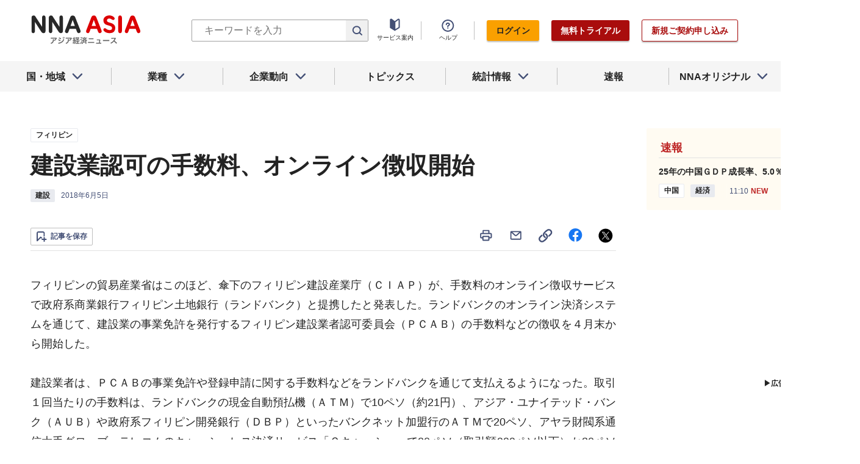

--- FILE ---
content_type: text/html; charset=utf-8
request_url: https://www.google.com/recaptcha/api2/aframe
body_size: 271
content:
<!DOCTYPE HTML><html><head><meta http-equiv="content-type" content="text/html; charset=UTF-8"></head><body><script nonce="_u9zS6gXULOVPk8zNIBgGA">/** Anti-fraud and anti-abuse applications only. See google.com/recaptcha */ try{var clients={'sodar':'https://pagead2.googlesyndication.com/pagead/sodar?'};window.addEventListener("message",function(a){try{if(a.source===window.parent){var b=JSON.parse(a.data);var c=clients[b['id']];if(c){var d=document.createElement('img');d.src=c+b['params']+'&rc='+(localStorage.getItem("rc::a")?sessionStorage.getItem("rc::b"):"");window.document.body.appendChild(d);sessionStorage.setItem("rc::e",parseInt(sessionStorage.getItem("rc::e")||0)+1);localStorage.setItem("rc::h",'1768793490953');}}}catch(b){}});window.parent.postMessage("_grecaptcha_ready", "*");}catch(b){}</script></body></html>

--- FILE ---
content_type: application/javascript
request_url: https://www.nna.jp/_next/static/chunks/8083-21abdd9338bbca5e.js
body_size: 5792
content:
(self.webpackChunk_N_E=self.webpackChunk_N_E||[]).push([[8083],{4421:function(e,n,t){"use strict";t.d(n,{Z:function(){return u}});var a=t(5893),r=t(9770),i=t(1534),s=t(655),c=t(5914),o=t(4072),_=t.n(o),l=t(1163),d=t(3773),u=function(e){var n=e.count,t=void 0===n?10:n,o=(0,l.useRouter)(),u=(0,r.Z)(function(){var e=function(){var e="all";return(o.asPath.startsWith("/countries/")||o.asPath.startsWith("/news/country/"))&&(e=String(o.query.area)),e}(),n=function(){var e="all";return o.asPath.startsWith("/news/category/")&&(e=String(o.query.category_url_name)),e}(),a=function(){var e="all";return o.asPath.startsWith("/news/category_detail/")&&(e=String(o.query.category_detail_url_name)),e}();return"/access_rankings/".concat(e,"/").concat(n,"/").concat(a,"/").concat(t)}(),i._i),m=u.data;return u.error?(0,a.jsx)(a.Fragment,{}):m?(0,a.jsxs)("section",{className:"".concat(_().container),children:[(0,a.jsx)(s.Z,{size:"M",tagName:"h1",title:m.title}),(0,a.jsx)("ul",{children:m.articles.map((function(e){return(0,a.jsx)(d.Z,{article:e})}))})]}):(0,a.jsx)(c.Z,{})}},7215:function(e,n,t){"use strict";t.d(n,{Z:function(){return d}});var a=t(5893),r=t(8100),i=t(1534),s=t(7796),c=t.n(s),o=t(4175),_=t(5914),l=t(1441),d=function(e){var n=e.isSidebar,t=void 0!==n&&n,s=(0,r.ZP)("/emergency_information",i._i),d=s.data,u=s.error,m=s.isValidating,p=t?"":c().hidden;if(m)return(0,a.jsx)(_.Z,{});if(u||!d||!d.emergency_information)return(0,a.jsx)(a.Fragment,{});var h=d.emergency_information;return(0,a.jsxs)("div",{className:"".concat(c().container," ").concat(p),children:[(0,a.jsx)("div",{className:c().header,children:(0,a.jsxs)("div",{className:c().heading,children:[(0,a.jsx)(o.Z,{name:"attention",size:24}),(0,a.jsx)("p",{children:"NNA\u7dca\u6025\u60c5\u5831"})]})}),(0,a.jsxs)("div",{children:[(0,a.jsx)("h1",{className:c().title,children:h.name}),(0,a.jsx)(l.Z,{postedDate:new Date(h.created_at),updatedDate:new Date(h.updated_at)}),(0,a.jsx)("p",{className:c().body,dangerouslySetInnerHTML:{__html:h.body}})]})]})}},8906:function(e,n,t){"use strict";t.d(n,{Z:function(){return p}});var a=t(5893),r=t(1534),i=t(9770),s=(t(7294),t(7734)),c=t.n(s),o=t(5914),_=t(1664),l=t.n(_),d=t(6292),u=t(3414),m=t(6190),p=function(e){var n=e.isSidebar,t=void 0!==n&&n,s=(0,i.Z)("/flashes",r._i),_=s.data,p=s.error,h=s.isValidating,f=t?"":c().hidden;return h?(0,a.jsx)(o.Z,{}):p||!_.flashes||0===_.flashes.length?(0,a.jsx)(a.Fragment,{}):(0,a.jsxs)("div",{className:"".concat(c().container," ").concat(f),children:[(0,a.jsx)("div",{className:c().header,children:(0,a.jsx)("div",{className:c().heading,children:(0,a.jsx)("p",{children:"\u901f\u5831"})})}),(0,a.jsx)("div",{children:_.flashes.map((function(e){return(0,a.jsxs)("div",{className:c().article__title,children:[(0,a.jsx)(l(),{href:d.H.flashes(e.id),passHref:!0,children:(0,a.jsx)("a",{children:(0,a.jsx)("p",{children:e.title})})}),(0,a.jsx)("div",{className:c().propeties,children:(0,a.jsx)(u.Z,{country:e.country,categories:[m.ft[e.category]],postedDate:e.created_at,updatedDate:e.created_at,isFree:!0})})]})}))})]})}},3773:function(e,n,t){"use strict";t.d(n,{Z:function(){return m}});var a=t(5893),r=t(7040),i=t(1664),s=t.n(i),c=t(1724),o=t(4766),_=t(361),l=t(1207),d=t(2690),u=t.n(d),m=function(e){var n=e.article,t=e.showRanking,i=void 0===t||t,d=(0,l.j)().user,m=(0,r.KB)(d,n);return(0,a.jsxs)("li",{className:"".concat(u().list," ").concat(i?u()["show-ranking"]:""),children:[(0,a.jsx)("div",{className:"".concat(u().article__title),children:(0,a.jsx)(s(),{href:"/news/".concat(n.id),passHref:!0,children:(0,a.jsx)("a",{children:function(e){return e.submidashi&&e.submidashi.length>0?"".concat(e.midashi," ").concat(e.submidashi):e.midashi}(n)})})}),(0,a.jsxs)("div",{className:"article__property",children:[(0,a.jsxs)("div",{className:"article__country__tag",children:[(0,a.jsx)(c.Z,{pattern:"country",text:n.country_display_name,href:n.country_link}),n.china_local_area_name&&(0,a.jsx)(o.Z,{article:n,size:"list"})]}),(0,a.jsx)(_.Z,{tags:n.tags,postedDate:n.created_at,updatedDate:n.updated_at,isFree:m})]})]},n.id)}},8083:function(e,n,t){"use strict";t.d(n,{Z:function(){return S}});var a=t(5893),r=t(4167),i=t(1163),s=t(1534),c=t(9770),o=t(7294),_=t(7651),l=t.n(_),d=t(655),u=t(5914),m=t(3773),p=function(){var e=(0,i.useRouter)().query.id,n=(0,o.useState)("area"),t=n[0],r=n[1],_=function(e){r(e)},p=(0,c.Z)("/articles/".concat(e),s._i).data,h=function(e){if(!p)return null;var n="all";"area"==e&&(n=p.article.article.country.code);return"/news_headlines/".concat(n,"/").concat(14)},f=(0,c.Z)(h("all"),s._i).data,g=(0,c.Z)(h("area"),s._i).data;return p&&g&&f?(0,a.jsxs)("section",{className:"".concat(l().container),children:[(0,a.jsx)(d.Z,{size:"M",tagName:"h1",title:"\u30cb\u30e5\u30fc\u30b9\u30d8\u30c3\u30c9\u30e9\u30a4\u30f3"}),(0,a.jsxs)("ul",{className:"".concat(l().tab),children:[(0,a.jsx)("li",{className:"area"===t?"active":"",children:(0,a.jsx)("button",{onClick:function(){return _("area")},children:function(e){var n,t,a,r;return"\u30aa\u30fc\u30b9\u30c8\u30e9\u30ea\u30a2"===(null!==(r=null===(n=e.article)||void 0===n||null===(t=n.article)||void 0===t||null===(a=t.country)||void 0===a?void 0:a.name)&&void 0!==r?r:"")?"\u30aa\u30fc\u30b9\u30c8\u30e9\u30ea\u30a2\u30fb\u30cb\u30e5\u30fc\u30b8\u30fc\u30e9\u30f3\u30c9":e.article.article.country_display_name}(p)})}),(0,a.jsx)("li",{className:"all"===t?"active":"",children:(0,a.jsx)("button",{onClick:function(){return _("all")},children:"\u30a2\u30b8\u30a2\u5168\u57df"})})]}),"all"===t&&(0,a.jsx)("ul",{className:"".concat(l().article__list),children:f.articles.map((function(e){return(0,a.jsx)(m.Z,{article:e,showRanking:!1})}))}),"area"===t&&(0,a.jsx)("ul",{className:"".concat(l().article__list),children:g.articles.map((function(e){return(0,a.jsx)(m.Z,{article:e,showRanking:!1})}))})]}):(0,a.jsx)(u.Z,{})},h=t(4421),f=t(5152),g=t.n(f),x=t(1664),N=t.n(x),b=t(9549),v=t.n(b),j=t(5005),A=t.n(j),y=t(18),w=t(7215),E=t(8906),Z=t(5600),D=g()((function(){return Promise.all([t.e(3808),t.e(4031)]).then(t.bind(t,4031))}),{loadableGenerated:{webpack:function(){return[4031]}},ssr:!1}),S=function(){var e=(0,i.useRouter)();return(0,Z.i)().bpUnderTab?(0,a.jsx)(a.Fragment,{}):(0,a.jsxs)("div",{className:"".concat(A().sidebar," ").concat(v().hidePrint),children:[(0,a.jsx)(w.Z,{isSidebar:!0}),e.asPath.startsWith("/news/")?(0,a.jsx)(E.Z,{isSidebar:!0}):(0,a.jsx)(a.Fragment,{}),(0,a.jsxs)("div",{className:"".concat(A().ads__container),children:[(0,a.jsx)(r.Z,{name:"/27298605/RENEW.NNA.ASIA_menu_PrimeDisplay1_300x250"}),(0,a.jsx)(N(),{href:"https://www.nna.jp/corp_contents/ad/",target:"_blank",rel:"noopener noreferrer",children:(0,a.jsx)("a",{className:A()["ad-info-link"],children:"\u25b6\u5e83\u544a\u63b2\u8f09\u306b\u3064\u3044\u3066"})})]}),(0,a.jsx)("div",{className:"".concat(A().ads__container),children:(0,a.jsx)(r.Z,{name:"/27298605/RENEW.NNA.ASIA_menu_TileBanner1_300x60"})}),(0,a.jsx)("div",{className:"".concat(A().ads__container),children:(0,a.jsx)(r.Z,{name:"/27298605/RENEW.NNA.ASIA_menu_TileBanner2_300x60"})}),(0,a.jsx)("div",{className:"".concat(A().ranking__container),children:(0,a.jsx)(h.Z,{})}),e.asPath.startsWith("/news/")?(0,a.jsx)("div",{className:"".concat(A().newsheadline__container),children:(0,a.jsx)(p,{})}):(0,a.jsx)(a.Fragment,{}),(0,a.jsxs)("div",{className:"".concat(A()["nna-info__container"]),children:[(0,a.jsx)(d.Z,{size:"M",tagName:"h1",title:"NNA\u304b\u3089\u306e\u304a\u77e5\u3089\u305b"}),(0,a.jsx)(r.Z,{name:"/27298605/RENEW-NNAASIA_infomation_text_25"})]}),(0,a.jsx)("div",{className:"".concat(A().ads__container),children:(0,a.jsx)(r.Z,{name:"/27298605/RENEW.NNA.ASIA_menu_PrimeDisplay2_300x250"})}),(0,a.jsx)("div",{className:"".concat(A().ads__container),children:(0,a.jsx)(r.Z,{name:"/27298605/RENEW.NNA.ASIA_menu_TileBanner3_300x60"})}),(0,a.jsx)("div",{className:"".concat(A().ads__container),children:(0,a.jsx)(r.Z,{name:"/27298605/RENEW.NNA.ASIA_menu_TileBanner4_300x60"})}),(0,a.jsx)("div",{className:"".concat(A().ads__container),children:(0,a.jsx)(D,{})}),(0,a.jsxs)("div",{className:"".concat(A().sns__container),children:[(0,a.jsx)(d.Z,{size:"M",tagName:"h1",title:"SNS\u3067NNA\u3092\u30d5\u30a9\u30ed\u30fc"}),(0,a.jsx)(y.Z,{})]})]})}},4766:function(e,n,t){"use strict";t.d(n,{Z:function(){return s}});var a=t(5893),r=t(9392),i=t.n(r),s=function(e){var n=e.article,t=e.china_local_area_name,r=e.size;return null==t&&(null===n||void 0===n?void 0:n.china_local_area_name)&&(t=n.china_local_area_name),(0,a.jsx)("span",{className:"china_local_area_name ".concat(i().china_local_area_name," ").concat(r&&i()[r]),children:t})}},1441:function(e,n,t){"use strict";t.d(n,{Z:function(){return l}});var a=t(5893),r=t(7294),i=t(2498),s=t.n(i),c=t(9549),o=t.n(c),_=t(6870),l=function(e){var n=e.postedDate,t=e.updatedDate,i=e.showFullDate,c=(0,r.useState)(!1),l=c[0],d=c[1];(0,r.useEffect)((function(){return d(!0)}),[]);var u=(0,_.r0)(n),m=(0,_.r0)(t),p=(0,r.useMemo)((function(){return(0,_.Xb)(u,i)}),[u,i]),h=(0,r.useMemo)((function(){return function(e,n){if(!n)return!1;var t=new Date;return!((n.getTime()-e.getTime())/1e3<60)&&(t.getTime()-n.getTime())/1e3/3600<=6}(u,m)?"\u66f4\u65b0":function(e){return((new Date).getTime()-e.getTime())/36e5<=10}(u)?"NEW":""}),[m,u]);return(0,a.jsxs)("span",{className:s().container,children:[(0,a.jsx)("time",{className:s().text,dateTime:l?p:"",children:l?p:""}),(0,a.jsx)("span",{className:"".concat(s().label," ").concat(o().hidePrint),children:h})]})}},3414:function(e,n,t){"use strict";t.d(n,{Z:function(){return m}});var a=t(5893),r=t(3553),i=t.n(r),s=t(1441),c=t(1724),o=t(4175),_=t(6292),l=t(7040);function d(e,n){(null==n||n>e.length)&&(n=e.length);for(var t=0,a=new Array(n);t<n;t++)a[t]=e[t];return a}function u(e){return function(e){if(Array.isArray(e))return d(e)}(e)||function(e){if("undefined"!==typeof Symbol&&null!=e[Symbol.iterator]||null!=e["@@iterator"])return Array.from(e)}(e)||function(e,n){if(!e)return;if("string"===typeof e)return d(e,n);var t=Object.prototype.toString.call(e).slice(8,-1);"Object"===t&&e.constructor&&(t=e.constructor.name);if("Map"===t||"Set"===t)return Array.from(t);if("Arguments"===t||/^(?:Ui|I)nt(?:8|16|32)(?:Clamped)?Array$/.test(t))return d(e,n)}(e)||function(){throw new TypeError("Invalid attempt to spread non-iterable instance.\\nIn order to be iterable, non-array objects must have a [Symbol.iterator]() method.")}()}var m=function(e){var n=e.country,t=e.categories,r=void 0===t?[]:t,d=e.relations,m=void 0===d?[]:d,p=e.isFree,h=e.genre,f=e.postedDate,g=e.updatedDate,x=(0,l.fq)([n&&n.name].concat(u(r),[h],u(m))),N=n&&(0,a.jsx)(c.Z,{href:_.H.countries(n.url_name),pattern:"country",text:n.name}),b=r.map((function(e){return(0,a.jsx)(c.Z,{text:e,pattern:"category_01"},e)})),v=h&&(0,a.jsx)(c.Z,{text:h,pattern:"category_01"}),j=m&&m.map((function(e,n){return(0,a.jsx)(c.Z,{text:e,pattern:"category_02"},n)})),A=!p&&(0,a.jsx)("span",{className:i().paiedIcon,children:(0,a.jsx)(o.Z,{name:"lock",size:16})});return(0,a.jsxs)("div",{className:i().container,children:[(0,a.jsx)("div",{className:i().tags,title:x,children:(0,a.jsxs)("div",{className:i().tagsList,children:[N,b,(h||m)&&(0,a.jsxs)("span",{className:i().categoryDetails,children:[v,j]})]})}),(0,a.jsx)(s.Z,{postedDate:new Date(f),updatedDate:new Date(g)}),A]})}},4167:function(e,n,t){"use strict";t.d(n,{Z:function(){return _}});var a=t(5893),r=t(7294),i=t(1163),s={"/27298605/RENEW.NNA.ASIA_menu_PrimeDisplay1_300x250":{domId:"div-gpt-ad-1658459405189-0",size:[300,250]},"/27298605/RENEW.NNA.ASIA_menu_PrimeDisplay2_300x250":{domId:"div-gpt-ad-1658459634134-0",size:[300,250]},"/27298605/RENEW.NNA.ASIA_menu_TileBanner1_300x60":{domId:"div-gpt-ad-1658459902005-0",size:[300,60]},"/27298605/RENEW.NNA.ASIA_menu_TileBanner2_300x60":{domId:"div-gpt-ad-1658460418210-0",size:[300,60]},"/27298605/RENEW.NNA.ASIA_menu_TileBanner3_300x60":{domId:"div-gpt-ad-1658460547144-0",size:[300,60]},"/27298605/RENEW.NNA.ASIA_menu_TileBanner4_300x60":{domId:"div-gpt-ad-1658460869187-0",size:[300,60]},"/27298605/RENEW-NNAASIA_infomation_text_25":{domId:"div-gpt-ad-1714099642636-0",size:[318,18]},"/27298605/RENEW-SP.NNA.ASIA_menu_PrimeDisplay_300x250":{domId:"div-gpt-ad-1662470035994-0",size:[300,250]},"/27298605/RENEW-SP.NNA.ASIA_menu_TileBanner1_300x60":{domId:"div-gpt-ad-1662470102653-0",size:[300,60]},"/27298605/RENEW-SP.NNA.ASIA_menu_TileBanner2_300x60":{domId:"div-gpt-ad-1662470136959-0",size:[300,60]},"/27298605/RENEW-SP.NNA.ASIA_menu_TileBanner3_300x60":{domId:"div-gpt-ad-1662470164805-0",size:[300,60]},"/27298605/RENEW-SP.NNA.ASIA_menu_TileBanner4_300x60":{domId:"div-gpt-ad-1662470226488-0",size:[300,60]},"/27298605/RENEWSP-NNAASIA_infomation_text_25":{domId:"div-gpt-ad-1713227749822-0",size:[318,18]}},c=t(9735),o=t.n(c),_=function(e){var n=e.name,t=e.mobile,c=void 0!==t&&t,_=(0,r.useState)(!1),l=_[0],d=_[1],u=s[n],m=u.domId,p=u.size;(0,r.useEffect)((function(){var e=window.googletag=window.googletag||{},t=window.slots=window.slots||{};e.cmd=e.cmd||[];var a=t[n];l?a&&e.destroySlots([a]):e.cmd.push((function(){var r=e.defineSlot(n,p,m);r.addService(e.pubads()),t[n]=r,e.enableServices(),e.display(m),a&&e.pubads().refresh([r])}))}),[n,p,m,l]);var h=function(){d(!0)},f=function(){d(!1)},g=(0,i.useRouter)();(0,r.useEffect)((function(){return g.events.on("routeChangeStart",h),g.events.on("routeChangeComplete",f),function(){g.events.off("routeChangeStart",h),g.events.off("routeChangeComplete",f)}}),[]);var x=c?o().mobile:null;return(0,a.jsx)("div",{id:m,className:x,style:{width:p[0],height:p[1]}})}},361:function(e,n,t){"use strict";t.d(n,{Z:function(){return d}});var a=t(5893),r=t(6190),i=t(4490),s=t.n(i),c=t(1441),o=t(1724),_=t(4175),l=t(6292),d=function(e){var n=e.country,t=e.category,i=e.related_category_details,d=void 0===i?[]:i,u=e.tags,m=void 0===u?[]:u,p=e.postedDate,h=e.updatedDate,f=e.isFree,g=n&&(0,a.jsx)(o.Z,{href:l.H.countries(n.url_name),pattern:"country",text:n.name}),x=t&&(0,a.jsx)(o.Z,{text:t.name,href:l.H.categories(t.url_name),pattern:"category_01"}),N=m.map((function(e){var n=l.H.tag_articles(e);return(0,a.jsx)(o.Z,{href:n,text:r.SL[e],pattern:"original"},e)})),b=d&&d.map((function(e){return(0,a.jsx)(o.Z,{text:e.name,pattern:"category_02",href:l.H.category_details(e.url_name)},e.position)})),v=!f&&(0,a.jsx)("span",{className:"paiedIcon",children:(0,a.jsx)(_.Z,{name:"lock",size:16})});return(0,a.jsxs)(a.Fragment,{children:[(0,a.jsxs)("div",{className:s().container,children:[g,N,(x||b)&&(0,a.jsx)("div",{className:"tag__categories",children:(0,a.jsxs)("div",{className:"tag__categories_inner",children:[x,b]})})]}),(0,a.jsx)(c.Z,{postedDate:new Date(p),updatedDate:new Date(h)}),v]})}},1724:function(e,n,t){"use strict";t.d(n,{Z:function(){return o}});var a=t(5893),r=t(1664),i=t.n(r),s=t(8516),c=t.n(s),o=function(e){var n=e.pattern,t=void 0===n?"category_02":n,r=e.text,s=e.href,o="tag--"+t;return s?(0,a.jsx)("div",{className:"".concat(c().tag),children:(0,a.jsx)(i(),{href:s,passHref:!0,children:(0,a.jsx)("a",{className:o,children:r})})}):(0,a.jsx)("div",{className:"".concat(c().tag),children:(0,a.jsx)("span",{className:o,children:r})})}},5600:function(e,n,t){"use strict";t.d(n,{i:function(){return r}});var a=t(7294),r=function(){var e=(0,a.useState)({bpOnlySp:!1,bpOnlyTab:!1,bpOnlyPc:!1,bpOverTab:!1,bpUnderTab:!1,bpUnder1260:!1,bp961_1060:!1,bp1061_1260:!1}),n=e[0],t=e[1];return(0,a.useEffect)((function(){var e=function(){var e=window.innerWidth;window.innerHeight;t({bpOnlySp:e<=600,bpOnlyTab:e>=601&&e<=960,bpOnlyPc:e>=961,bpOverTab:e>=601,bpUnderTab:e<=960,bpUnder1260:e<=1260,bp961_1060:e>=961&&e<=1060,bp1061_1260:e>=1061&&e<=1260})};return window.addEventListener("resize",e),e(),function(){return window.removeEventListener("resize",e)}}),[]),n}},6870:function(e,n,t){"use strict";t.d(n,{Ey:function(){return s},Xb:function(){return a},mh:function(){return r},r0:function(){return i}});var a=function(e,n){var t=i(new Date),a=new Date(t.getFullYear(),t.getMonth(),t.getDate(),0,0,0),s=a.getTime()>=e.getTime(),c=t.getFullYear()-e.getFullYear();return n?a<e?"".concat(r(e,"date")," ").concat(r(e,"time")):r(e,"date"):r(e,c>=1?"date":s?"days":"time")},r=function(e,n){var t=e.getFullYear(),a=e.getMonth()+1,r=e.getDate(),i=e.getHours(),s=("0"+e.getMinutes().toString()).slice(-2),c="".concat(t,"\u5e74").concat(a,"\u6708").concat(r,"\u65e5"),o="".concat(a,"\u6708").concat(r,"\u65e5"),_="".concat(t,"\u5e74").concat(o),l="".concat(i,":").concat(s);switch(n){case"yearMonthDate":return c;case"date":return _;case"days":return o;default:return l}},i=function(e){"number"===typeof e&&(e=new Date(e));var n=1e3*(e.getTimezoneOffset()+540)*60;return e=new Date(e.getTime()+n)},s=function(e){var n=function(e){var n=new Date,t=new Date(n.getFullYear(),n.getMonth(),n.getDate()),a=new Date(e.getFullYear(),e.getMonth(),e.getDate()).getTime()-t.getTime();return Math.floor(a/864e5)}(e);return 0===n?"\u4eca\u65e5":-1===n?"\u6628\u65e5":""}},4072:function(e){e.exports={pc_br:"AccessRanking_pc_br__12aDw",sp_br:"AccessRanking_sp_br__r7Wyv",container:"AccessRanking_container__p_efJ"}},5005:function(e){e.exports={pc_br:"AsideContents_pc_br__uOt9G",sp_br:"AsideContents_sp_br__fYKd8",ads__container:"AsideContents_ads__container__E1k_u","ad-info-link":"AsideContents_ad-info-link__mveYL","nna-info__container":"AsideContents_nna-info__container__mxry_",newsheadline__container:"AsideContents_newsheadline__container__xmmuA",ranking__container:"AsideContents_ranking__container__42ie_",sns__container:"AsideContents_sns__container__otqHb",sidebar:"AsideContents_sidebar__D3TIV"}},7796:function(e){e.exports={pc_br:"EmergencyInformation_pc_br__Gq7Iy",sp_br:"EmergencyInformation_sp_br__5gboa",container:"EmergencyInformation_container__ll9lG",title:"EmergencyInformation_title__2fOXY",header:"EmergencyInformation_header__9SgcQ",heading:"EmergencyInformation_heading__CWVpN",body:"EmergencyInformation_body__Ul4hc",hidden:"EmergencyInformation_hidden__9DupB"}},7734:function(e){e.exports={pc_br:"Flash_pc_br__2DgaQ",sp_br:"Flash_sp_br___Kb9w",container:"Flash_container__b1o7w",header:"Flash_header__rUNk2",heading:"Flash_heading__zCDan",title:"Flash_title__3xrbQ",hidden:"Flash_hidden__5BZe1",article__title:"Flash_article__title__FmlUI",propeties:"Flash_propeties__SPEbY"}},2690:function(e){e.exports={pc_br:"ListArticle_pc_br__eiRO4",sp_br:"ListArticle_sp_br__Bxn_r",list:"ListArticle_list__EK0hI","show-ranking":"ListArticle_show-ranking__4wHFm",article__title:"ListArticle_article__title__nUItT"}},7651:function(e){e.exports={pc_br:"NewsHeadline_pc_br__i7ouj",sp_br:"NewsHeadline_sp_br___M4T2",container:"NewsHeadline_container__N_oOZ",tab:"NewsHeadline_tab__nrqjI"}},9392:function(e){e.exports={pc_br:"ChinaLocalAreaName_pc_br__i1jAq",sp_br:"ChinaLocalAreaName_sp_br__3WMau",china_local_area_name:"ChinaLocalAreaName_china_local_area_name__6Ag5D",list:"ChinaLocalAreaName_list__GVDpt"}},2498:function(e){e.exports={pc_br:"Datestamp_pc_br__Aqu_c",sp_br:"Datestamp_sp_br__m6_83",container:"Datestamp_container__Wyzz0",text:"Datestamp_text__J12nK",label:"Datestamp_label__dp6Fa"}},3553:function(e){e.exports={pc_br:"FlashNewsProperties_pc_br__m7uyu",sp_br:"FlashNewsProperties_sp_br__L21_R",container:"FlashNewsProperties_container__awTPm",tags:"FlashNewsProperties_tags___siT4",tagsList:"FlashNewsProperties_tagsList__OIqsY"}},9735:function(e){e.exports={pc_br:"GooglePublisherTag_pc_br__m_fHX",sp_br:"GooglePublisherTag_sp_br__WnoDw",mobile:"GooglePublisherTag_mobile__1V_DP",mobile__ads__container:"GooglePublisherTag_mobile__ads__container__Rc2nG",mobile__ads__container__first:"GooglePublisherTag_mobile__ads__container__first__JvqlR",mobile__ads__container__last:"GooglePublisherTag_mobile__ads__container__last__WkeZe"}},4490:function(e){e.exports={pc_br:"NewsProperties_pc_br__cwtHw",sp_br:"NewsProperties_sp_br__bpuI9",container:"NewsProperties_container__ve4pR"}},8516:function(e){e.exports={pc_br:"Tag_pc_br__XZPrn",sp_br:"Tag_sp_br__MoYRu",tag:"Tag_tag__vq_rC"}}}]);

--- FILE ---
content_type: text/javascript; charset=UTF-8
request_url: https://yads.yjtag.yahoo.co.jp/tag?s=69166_548444&fr_id=yads_4935767-1&u=https%3A%2F%2Fwww.nna.jp%2Fnews%2F1771103&pv_ts=1768793490682&cu=https%3A%2F%2Fwww.nna.jp%2Fnews%2F1771103&suid=ec9ba757-4818-4213-a0d0-a05fdc4abfdc
body_size: 932
content:
yadsDispatchDeliverProduct({"dsCode":"69166_548444","patternCode":"69166_548444-582631","outputType":"js_frame","targetID":"","requestID":"80719c20104ec7f2217b119fb4a2c564","products":[{"adprodsetCode":"69166_548444-582631-616393","adprodType":12,"adTag":"<script onerror=\"YJ_YADS.passback()\" type=\"text/javascript\" src=\"//yj-a.p.adnxs.com/ttj?id=21340998&position=below&rla=SSP_FP_CODE_RLA&rlb=SSP_FP_CODE_RLB&size=300x250\"></script>","width":"300","height":"250"},{"adprodsetCode":"69166_548444-582631-616389","adprodType":3,"adTag":"<script onerror='YJ_YADS.passback()' src='https://yads.yjtag.yahoo.co.jp/yda?adprodset=69166_548444-582631-616389&cb=176879349228&cu=https%3A%2F%2Fwww.nna.jp%2Fnews%2F1771103&pv_id=80719c20104ec7f2217b119fb4a2c564&suid=ec9ba757-4818-4213-a0d0-a05fdc4abfdc&u=https%3A%2F%2Fwww.nna.jp%2Fnews%2F1771103' type='text/javascript'></script>","width":"300","height":"250","iframeFlag":1},{"adprodsetCode":"69166_548444-582631-616390","adprodType":5,"adTag":"<script type=\"text/javascript\">(function(){var prefix=window.location.protocol=='https:'?'https://s.':'http://ah.';document.write('<a href=\"http://promotionalads.yahoo.co.jp/quality/\" target=\"_blank\"> <img src=\"' + prefix + 'yimg.jp/images/im/innerad/QC_300_250.jpg\" width=\"300\" height=\"250\" border=\"0\"> </img> </a> ');})()</script>","width":"300","height":"250"}],"measurable":1,"frameTag":"<div style=\"text-align:center;\"><iframe src=\"https://s.yimg.jp/images/listing/tool/yads/yads-iframe.html?s=69166_548444&fr_id=yads_4935767-1&u=https%3A%2F%2Fwww.nna.jp%2Fnews%2F1771103&pv_ts=1768793490682&cu=https%3A%2F%2Fwww.nna.jp%2Fnews%2F1771103&suid=ec9ba757-4818-4213-a0d0-a05fdc4abfdc\" style=\"border:none;clear:both;display:block;margin:auto;overflow:hidden\" allowtransparency=\"true\" data-resize-frame=\"true\" frameborder=\"0\" height=\"250\" id=\"yads_4935767-1\" name=\"yads_4935767-1\" scrolling=\"no\" title=\"Ad Content\" width=\"300\" allow=\"fullscreen; attribution-reporting\" allowfullscreen loading=\"eager\" ></iframe></div>"});